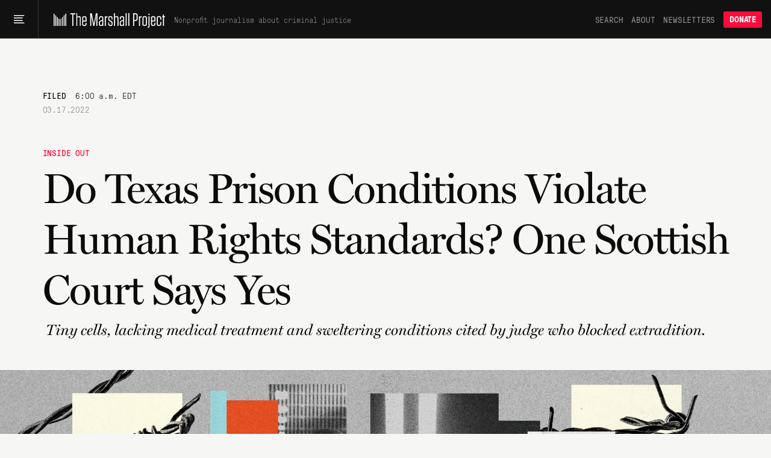

--- FILE ---
content_type: text/html; charset=utf-8
request_url: https://www.themarshallproject.org/2022/03/17/do-texas-prison-conditions-violate-human-rights-standards-one-scottish-court-says-yes?utm_medium=social&utm_campaign=share-tools&utm_source=twitter&utm_content=post-top
body_size: 20973
content:
<!doctype html>
<!--[if lt IE 7 ]> <html class="ie6"> <![endif]-->
<!--[if IE 7 ]>    <html class="ie7"> <![endif]-->
<!--[if IE 8 ]>    <html class="ie8"> <![endif]-->
<!--[if IE 9 ]>    <html class="ie9"> <![endif]-->
<!--[if (gt IE 9)|!(IE)]><!--> <html lang="en" class="no-js"> <!--<![endif]-->
<head>
  <meta charset="utf-8">
  <!--
    _____ _   _ ____  ____  _   _ _   _
    | ____| \ | |  _ \|  _ \| | | | \ | |
    |  _| |  \| | | | | |_) | | | |  \| |
    | |___| |\  | |_| |  _ <| |_| | |\  |
    |_____|_| \_|____/|_| \_\\___/|_| \_|

  -->
  <link href="https://d1n0c1ufntxbvh.cloudfront.net" rel="dns-prefetch"> <!-- photo -->
  <link href="https://d63kb4t2ifcex.cloudfront.net" rel="dns-prefetch">  <!-- story-assets -->
  <link href="https://use.typekit.net" rel="preconnect">
  <link rel="icon" href="https://www.themarshallproject.org/favicon.ico?v=2">

  <meta name="viewport" content="width=device-width, initial-scale=1.0">
  <meta name="theme-color" content="#111111">

      <title>Do Texas Prison Conditions Violate Human Rights Standards? One Scottish Court Says Yes | The Marshall Project</title>
<meta name="description" content="Tiny cells, lacking medical treatment and sweltering conditions cited by judge who blocked extradition.">
<meta name="name" content="Do Texas Prison Conditions Violate Human Rights Standards? One Scottish Court Says Yes">
<meta name="image" content="https://mirrorball.themarshallproject.org/UGMgtym0nA_gp-CyOpEB1UC-nyl-n369VgqwqShfIgk/w:1200/aHR0cHM6Ly90bXAt/dXBsb2Fkcy0xLnMz/LmFtYXpvbmF3cy5j/b20vMjAyMjAzMTYv/TkJDLUVYVFJBRElU/SU9OLWlsbHVzdHJh/dGlvbi0yMjAzMTYu/anBlZw">

<meta property="og:title" content="Do Texas Prison Conditions Violate Human Rights Standards? One Scottish Court Says Yes">
<meta property="og:description" content="Tiny cells, lacking medical treatment and sweltering conditions cited by judge who blocked extradition.">
<meta property="og:type" content="article">
<meta property="og:image" content="https://mirrorball.themarshallproject.org/UGMgtym0nA_gp-CyOpEB1UC-nyl-n369VgqwqShfIgk/w:1200/aHR0cHM6Ly90bXAt/dXBsb2Fkcy0xLnMz/LmFtYXpvbmF3cy5j/b20vMjAyMjAzMTYv/TkJDLUVYVFJBRElU/SU9OLWlsbHVzdHJh/dGlvbi0yMjAzMTYu/anBlZw">
<meta property="og:image:alt" content="A photo illustration shows overlapping vertical bars, with a background of barbed wire.  Several of the vertical bars have images, including of fencing, a man in handcuffs, a man lying on a bed in a cell, and people in a prison.  ">

  <meta property="og:url" content="https://www.themarshallproject.org/2022/03/17/do-texas-prison-conditions-violate-human-rights-standards-one-scottish-court-says-yes">

  <link rel="canonical" href="https://www.themarshallproject.org/2022/03/17/do-texas-prison-conditions-violate-human-rights-standards-one-scottish-court-says-yes">

<meta property="fb:pages" content="1442785962603494">
<meta property="fb:app_id" content="260005144189129">

<meta property="og:site_name" content="The Marshall Project">
<meta property="article:publisher" content="https://www.facebook.com/TheMarshallProject.org">

<meta name="twitter:card" content="summary_large_image">
<meta name="twitter:site" content="@MarshallProj">


  <meta property="article:published_time" content="2022-03-17T06:00:00-04:00">
<meta property="article:modified_time" content="2022-03-17T06:00:00-04:00">
<meta property="article:section" content="Inside Out">
  <meta property="article:author" content="Keri Blakinger">
  <meta property="article:tag" content="Prison and Jail Conditions">
  <meta property="article:tag" content="Regional reporting">
  <meta property="article:tag" content="Extradition">
  <meta property="article:tag" content="Prison Conditions">
  <meta property="article:tag" content="Human Rights">
  <meta property="article:tag" content="Texas">

<script type="application/ld+json">{"@context":"http://schema.org","@type":"NewsArticle","url":"https://www.themarshallproject.org/2022/03/17/do-texas-prison-conditions-violate-human-rights-standards-one-scottish-court-says-yes","headline":"Do Texas Prison Conditions Violate Human Rights Standards? One Scottish Court Says Yes","alternativeHeadline":"Do Texas Prison Conditions Violate Human Rights Standards? One Scottish Court Says Yes","thumbnailUrl":"https://mirrorball.themarshallproject.org/UGMgtym0nA_gp-CyOpEB1UC-nyl-n369VgqwqShfIgk/w:1200/aHR0cHM6Ly90bXAt/dXBsb2Fkcy0xLnMz/LmFtYXpvbmF3cy5j/b20vMjAyMjAzMTYv/TkJDLUVYVFJBRElU/SU9OLWlsbHVzdHJh/dGlvbi0yMjAzMTYu/anBlZw","image":"https://mirrorball.themarshallproject.org/UGMgtym0nA_gp-CyOpEB1UC-nyl-n369VgqwqShfIgk/w:1200/aHR0cHM6Ly90bXAt/dXBsb2Fkcy0xLnMz/LmFtYXpvbmF3cy5j/b20vMjAyMjAzMTYv/TkJDLUVYVFJBRElU/SU9OLWlsbHVzdHJh/dGlvbi0yMjAzMTYu/anBlZw","articleSection":"Inside Out","datePublished":"2022-03-17T06:00:00-04:00","dateModified":"2022-03-17T06:00:00-04:00","description":"Tiny cells, lacking medical treatment and sweltering conditions cited by judge who blocked extradition.","publisher":{"@type":"Organization","name":"The Marshall Project","logo":{"@type":"ImageObject","url":"https://dw9zmd5y2p1va.cloudfront.net/TheMarshallProject_Logo_Primary_TrueBlack.png"}},"mainEntityOfPage":{"@type":"WebPage","@id":"https://www.themarshallproject.org/2022/03/17/do-texas-prison-conditions-violate-human-rights-standards-one-scottish-court-says-yes"},"author":[{"@type":"Person","name":"Keri Blakinger"}],"keywords":["Prison and Jail Conditions","Regional reporting","Extradition","Prison Conditions","Human Rights","Texas"]}</script>



  <meta name="csrf-param" content="authenticity_token" />
<meta name="csrf-token" content="Fv9vsq8rawf2HWTKMzmMZtJ2zJdYl0hv7PxacHzB2mJs-z0o7-QMjBCQq-1YlOOl13YO2UEiH8_1Q3s8HeMAWA" />

  <link rel="stylesheet" href="/assets/app/app-0f595c7a6abbfaf2b42806723d0adcf3fb966cf7f95915b457fdee806ffb1394.css" media="all" />

  <script src="/assets/app/head-067b6315c8b75605c1ba563edd34ea74ef9ff6060762f791e70ce734a9961950.js"></script>

  <link rel="apple-touch-icon" href="/assets/touch-icon-iphone-7f0ff19b76f6eb76c1b52df3891243175af744a1a7e0b750452b75fcb190f2c7.png">
  <link rel="apple-touch-icon" sizes="76x76" href="/assets/touch-icon-ipad-8725d4ee72d5ddf0f92ff8e4c2213c6fe56933f620a07a14f8628c868fc2e4e7.png">
  <link rel="apple-touch-icon" sizes="120x120" href="/assets/touch-icon-iphone-retina-b100556589ae39da0c1712de57d8d9f4e83513bc15229cb6071b05fd1cc2aee4.png">
  <link rel="apple-touch-icon" sizes="152x152" href="/assets/touch-icon-ipad-retina-5925e6f0691eed8a0f8e636e1b0db2e44e5571ebbc660942217d7d12edd0a4f7.png">
  <link rel="me" href="https://newsie.social/@marshallproj">

  <link rel="alternate" type="application/rss+xml" title="RSS" href="https://www.themarshallproject.org/rss/recent" />

  <link rel="stylesheet" href="https://use.typekit.net/crx5tsx.css" media="print" onload="this.onload=null; this.media='all';">
<noscript><link rel="stylesheet" href="https://use.typekit.net/crx5tsx.css"></noscript>

<style>
@font-face {
  font-family: "PressuraLight";
  src: url("/assets/GT-Pressura-Mono-Light-6eae597025e2787eee2470b786a35a9209399e6172d87f755955916347732113.woff") format("woff"),
  url("/assets/GT-Pressura-Mono-Light-8e93667cd2005ccd7f119e8cb89b9674408d7f3abffeb67ca1c6fb28a936c425.ttf")  format("truetype"),
  url("/assets/GT-Pressura-Mono-Light-da017fdefacab2c9e7f84ec68806f10f0f6c88c46fe9dda9afc0af6d07fde626.eot")  format("eot");
  font-display: swap;
}
@font-face {
  font-family: "GTPressuraMonoLight";
  src: url("/assets/GT-Pressura-Mono-Light-6eae597025e2787eee2470b786a35a9209399e6172d87f755955916347732113.woff") format("woff"),
  url("/assets/GT-Pressura-Mono-Light-8e93667cd2005ccd7f119e8cb89b9674408d7f3abffeb67ca1c6fb28a936c425.ttf")  format("truetype"),
  url("/assets/GT-Pressura-Mono-Light-da017fdefacab2c9e7f84ec68806f10f0f6c88c46fe9dda9afc0af6d07fde626.eot")  format("eot");
  font-display: swap;
}
@font-face {
  font-family: "PressuraLightItalic";
  src: url("/assets/GT-Pressura-Mono-Light-Italic-e5032d0bd6ed552c5b8a460ea86ff9bb11e512e161456beafccc1c3ad96d1ae1.woff") format("woff"),
  url("/assets/GT-Pressura-Mono-Light-Italic-1cc437ec4e37fe08c9fc91a325fc80156fcea36c1f9961515d197f56469458bd.ttf")  format("truetype"),
  url("/assets/GT-Pressura-Mono-Light-Italic-bad1ae66340796d8fde249ba9a36cfaa871e07fd26ba81093a8b28bc1eb41708.eot")  format("eot");
  font-display: swap;
}
@font-face {
  font-family: "Pressura";
  src: url("/assets/GT-Pressura-Mono-Regular-ca5727edad1a1ecb36038fad8f519e263dc81704b476b6b4b0160d233c5f645a.woff") format("woff"),
  url("/assets/GT-Pressura-Mono-Regular-27d81e03d069371c46a7ba28624099742300ddf5e90e3685c9818f721cd1313d.ttf") format("truetype"),
  url("/assets/GT-Pressura-Mono-Regular-b99d76cc644ce2a7a6b20a0eaa802ed4f68704246d495524725e7f0bca429f6b.eot")  format("eot");
  font-display: swap;
}
@font-face {
  font-family: "GTPressuraMono";
  src: url("/assets/GT-Pressura-Mono-Regular-ca5727edad1a1ecb36038fad8f519e263dc81704b476b6b4b0160d233c5f645a.woff") format("woff"),
  url("/assets/GT-Pressura-Mono-Regular-27d81e03d069371c46a7ba28624099742300ddf5e90e3685c9818f721cd1313d.ttf") format("truetype"),
  url("/assets/GT-Pressura-Mono-Regular-b99d76cc644ce2a7a6b20a0eaa802ed4f68704246d495524725e7f0bca429f6b.eot")  format("eot");
  font-display: swap;
}
@font-face {
  font-family: "PressuraItalic";
  src: url("/assets/GT-Pressura-Mono-Regular-Italic-6c8f43e9ca4ffaf4194ca5d681f625cf36bbb22510db4acd8788c0df13707733.woff") format("woff"),
  url("/assets/GT-Pressura-Mono-Regular-Italic-d3d1bd973ee4fabb1dca3f0fce0e62b1c28c35cc455243f7013659b60fa82816.ttf") format("truetype"),
  url("/assets/GT-Pressura-Mono-Regular-Italic-0706effe10c9e1f323b14284d57cbc84b6518302fbb07a418b8418882a7fb07f.eot")  format("eot");
  font-display: swap;
}
@font-face {
  font-family: "PressuraBold";
  src: url("/assets/GT-Pressura-Bold-699f37d8e889377cdcfaa63888f77fa15911fd8868bec66a97fd1597475f4619.woff") format("woff"),
  url("/assets/GT-Pressura-Bold-2743619a739a6bde02256e1c71753699a9af8b3d1f1f7dc7d104ac373a2aa22a.woff2")  format("woff2"),
  url("/assets/GT-Pressura-Bold-79932671f4cb20c29f9938d39d80165d2e87e734690f9de58f52cae97410f014.ttf")  format("truetype"),
  url("/assets/GT-Pressura-Bold-05b0450a066afa278bade55ffb365cc74faceb14f3fef784d6ce79de90b085df.eot")  format("eot");
  font-display: swap;
}
@font-face {
  font-family: 'Miller';
  src: url("/assets/millerdisplay-roman-27a92abe8714ca348ffbcd74b83e5b1c8bd8433be790b1d76d7b5380005add88.woff2") format('woff2'),
    url("/assets/millerdisplay-roman-ce76fb9f11079ccfb9675ff9a704f4a6d2ff3ea47f9feec56630aa6822e28811.woff") format('woff');
  font-display: swap;
}
@font-face {
  font-family: 'MillerBold';
  src: url("/assets/millerdisplay-bold-bdf2042151f61887245db24fba0d2d9810b988908d83c19c602e61ddcf63c0dd.woff2") format('woff2'),
    url("/assets/millerdisplay-bold-b4e7ac1d4e8e3bef3e671e11cc01396212610209c694923cdc250c129928a16c.woff") format('woff');
  font-display: swap;
}
@font-face {
  font-family: 'MillerItalic';
  src: url("/assets/millerdisplay-italic-0079d9787922db90a62c34b7df32b7d1d550f6cf58723862cbd4941a27b4dfa2.woff2") format('woff2'),
    url("/assets/millerdisplay-italic-a8c536220c4cb04519c387e4fd8174caa8cec282444b4a76a8419b7d65a018c1.woff") format('woff');
  font-display: swap;
}
</style>


  
  <script src="/packs/assets/app-V9j-hjuV.js" crossorigin="anonymous" type="module"></script><link rel="modulepreload" href="/packs/assets/throttle-CwQUoxNF.js" as="script" crossorigin="anonymous">
<link rel="modulepreload" href="/packs/assets/http-BqrenU10.js" as="script" crossorigin="anonymous">
<link rel="modulepreload" href="/packs/assets/events-Bfu1kP00.js" as="script" crossorigin="anonymous">
<link rel="modulepreload" href="/packs/assets/preload-helper-DRPQuRXv.js" as="script" crossorigin="anonymous">
<link rel="modulepreload" href="/packs/assets/helpers-BVsyGTTX.js" as="script" crossorigin="anonymous">
<link rel="modulepreload" href="/packs/assets/_commonjsHelpers-CE1G-McA.js" as="script" crossorigin="anonymous">
<link rel="modulepreload" href="/packs/assets/utils-DFJqZ2MO.js" as="script" crossorigin="anonymous">
<link rel="modulepreload" href="/packs/assets/components-CT5lR-m4.js" as="script" crossorigin="anonymous">
<link rel="modulepreload" href="/packs/assets/index.browser-Dq-vNkq4.js" as="script" crossorigin="anonymous">
<link rel="modulepreload" href="/packs/assets/defaults-DkBZreCH.js" as="script" crossorigin="anonymous">
<link rel="modulepreload" href="/packs/assets/delay-BdIdeUP3.js" as="script" crossorigin="anonymous">
<link rel="modulepreload" href="/packs/assets/global-scroll-service-CxT9eGf0.js" as="script" crossorigin="anonymous">
<link rel="modulepreload" href="/packs/assets/emailsignupservice-DJHfKLCR.js" as="script" crossorigin="anonymous">
<link rel="modulepreload" href="/packs/assets/hogan-BW7BOXPJ.js" as="script" crossorigin="anonymous">

  
  

  <script>
    window.$mcGoal = {'settings':{'uuid':'a92567c13cca06b470824aead','dc':'us3'}};

    window.TMPBootstrapData = {"newsletters":[{"id":"os","name":"Opening Statement","frequency":"daily","saved_segment_id":41889,"description":"Stay informed with the most important criminal justice stories each weekday morning","tagline":"Daily news and opinion","active":true,"interest_id":"695669d4dc","editor_slug":"andrew-cohen","from":"info@themarshallproject.org","short_description":"Daily news and opinion about criminal justice","default_subscribe":false,"project_specific":false,"default_donate":true,"inline_signup":true,"model":"OpeningStatement","newsroom_id":1,"sample_email_url":"https://mailchi.mp/themarshallproject/2di9tiub7u","paid_ad_placement":{"image_url":"https://servedbyadbutler.com/e061c2b60/img-api/O0lEPTE4ODU2NTtzaXplPTYwMHg0MDA7c2V0SUQ9OTUzMjExO3R5cGU9aW1n/?uid=*|CAMPAIGN_UID|*-*|UNIQID|*","link_url":"https://servedbyadbutler.com/go2/;ID=188565;size=600x400;setID=953211;uid=*|CAMPAIGN_UID|*-*|UNIQID|*;"}},{"id":"ca","name":"Closing Argument","frequency":"weekly","saved_segment_id":43865,"description":"Understand a timely topic in criminal justice with a deep-dive essay each Saturday","tagline":"Our weekly deep dive","active":true,"interest_id":"d982034176","editor_slug":"jamiles-lartey","from":"closingargument@themarshallproject.org","short_description":"We drill down on one topic in this week’s news.","default_subscribe":true,"project_specific":false,"default_donate":true,"inline_signup":true,"model":"WeeklyNewsletter","newsroom_id":1,"sample_email_url":"https://mailchi.mp/themarshallproject/zakm0mrooc","paid_ad_placement":{"image_url":"https://servedbyadbutler.com/e061c2b60/img-api/O0lEPTE4ODU2NTtzaXplPTYwMHg0MDA7c2V0SUQ9OTUzMjEyO3R5cGU9aW1n/?uid=*|CAMPAIGN_UID|*-*|UNIQID|*","link_url":"https://servedbyadbutler.com/go2/;ID=188565;size=600x400;setID=953212;uid=*|CAMPAIGN_UID|*-*|UNIQID|*;"}},{"id":"ex","name":"The System","frequency":"limited_run","saved_segment_id":263661,"description":"Learn how criminal justice really works in seven emails sent over three weeks, starting whenever you sign up","tagline":"Guided tour of the system","active":true,"interest_id":"5e66c16da0","from":"info@themarshallproject.org","short_description":"A guided tour of the criminal justice system","default_subscribe":false,"project_specific":false,"default_donate":true,"inline_signup":true,"newsroom_id":1,"sample_email_url":"/the-system","paid_ad_placement":{"image_url":"","link_url":""}},{"id":"li","name":"Life Inside","frequency":"weekly","saved_segment_id":44225,"description":"Hear from voices inside the system with a personal essay each Friday","tagline":"Voices from the system","active":true,"interest_id":"c43a1d8ffc","from":"info@themarshallproject.org","short_description":"Essays from people involved in the system","default_subscribe":true,"project_specific":false,"default_donate":true,"inline_signup":true,"model":"LifeInsideEmail","newsroom_id":1,"sample_email_url":"https://mailchi.mp/themarshallproject/ppf5dxvmoq","paid_ad_placement":{"image_url":"https://servedbyadbutler.com/e061c2b60/img-api/O0lEPTE4ODU2NTtzaXplPTYwMHg0MDA7c2V0SUQ9OTUzMjEzO3R5cGU9aW1n/?uid=*|CAMPAIGN_UID|*-*|UNIQID|*","link_url":"https://servedbyadbutler.com/go2/;ID=188565;size=600x400;setID=953213;uid=*|CAMPAIGN_UID|*-*|UNIQID|*;"}},{"id":"pb","name":"For The Record","frequency":"biweekly","saved_segment_id":41893,"description":"Go behind the scenes of our newsroom to learn about the intersection of criminal justice and journalism every other Thursday","tagline":"The story behind our stories","active":true,"interest_id":"c62ce45b9c","from":"info@themarshallproject.org","short_description":"New and notable Marshall Project stories","default_subscribe":false,"project_specific":false,"default_donate":true,"inline_signup":false,"newsroom_id":1,"sample_email_url":"https://mailchi.mp/themarshallproject/welcome-to-for-the-record-4783149","paid_ad_placement":{"image_url":"","link_url":""}},{"id":"cle","name":"Cleveland Updates","frequency":"monthly","saved_segment_id":44479,"description":"Get reporting updates from our Cleveland, Ohio, newsroom each month","tagline":"Keep up with our work in Cleveland","active":true,"interest_id":"69a41d2b92","editor_slug":"rachel-kincaid","from":"info@themarshallproject.org","short_description":"Keep up with our work in Cleveland","default_subscribe":false,"project_specific":true,"default_donate":false,"inline_signup":false,"model":"GenericNewsletter","newsroom_id":2,"sample_email_url":"https://mailchi.mp/themarshallproject/ox0y0o92v4","header_image_file_type":"png","paid_ad_placement":{"image_url":"https://servedbyadbutler.com/e061c2b60/img-api/O0lEPTE4ODU2NTtzaXplPTYwMHg0MDA7c2V0SUQ9OTUzMjE0O3R5cGU9aW1n/?uid=*|CAMPAIGN_UID|*-*|UNIQID|*","link_url":"https://servedbyadbutler.com/go2/;ID=188565;size=600x400;setID=953214;uid=*|CAMPAIGN_UID|*-*|UNIQID|*;"}},{"id":"jks","name":"Jackson Updates","frequency":"monthly","saved_segment_id":44690,"description":"Get reporting and legislative updates from our Jackson, Mississippi, newsroom the first Thursday of the month","tagline":"Keep up with our work in Mississippi.","active":true,"interest_id":"4f2b182ec4","editor_slug":"rachel-kincaid","from":"info@themarshallproject.org","short_description":"Keep up with our work in Mississippi.","default_subscribe":false,"project_specific":true,"default_donate":false,"inline_signup":false,"model":"GenericNewsletter","newsroom_id":3,"sample_email_url":"https://mailchi.mp/themarshallproject/ztbrrgl391","header_image_file_type":"png","paid_ad_placement":{"image_url":"https://servedbyadbutler.com/e061c2b60/img-api/O0lEPTE4ODU2NTtzaXplPTYwMHg0MDA7c2V0SUQ9OTUzMjE1O3R5cGU9aW1n/?uid=*|CAMPAIGN_UID|*-*|UNIQID|*","link_url":"https://servedbyadbutler.com/go2/;ID=188565;size=600x400;setID=953215;uid=*|CAMPAIGN_UID|*-*|UNIQID|*;"}},{"id":"stl","name":"St. Louis Updates","frequency":"occasional","saved_segment_id":3700531,"description":"Get reporting highlights from our St. Louis, Missouri, newsroom in your inbox","tagline":"Keep up with our work in Missouri.","active":true,"interest_id":"51377010e6","editor_slug":"rachel-kincaid","from":"info@themarshallproject.org","short_description":"Keep up with our work in Missouri.","default_subscribe":false,"project_specific":true,"default_donate":false,"inline_signup":false,"model":"GenericNewsletter","newsroom_id":4,"sample_email_url":"https://mailchi.mp/themarshallproject/sick-and-lost-in-missouri-jail-cells","header_image_file_type":"png","paid_ad_placement":{"image_url":"","link_url":""}},{"id":"it","name":"Investigate This!","frequency":"occasional","saved_segment_id":44729,"description":"Get free criminal justice datasets and reporting resources from The Marshall Project","tagline":"Get toolkits and resources to help turn our reporting into stories for your community","active":true,"tag":"INVESTIGATE-THIS","editor_slug":"rachel-kincaid","from":"info@themarshallproject.org","short_description":"Stay up to date on Investigate This!","default_subscribe":false,"project_specific":true,"default_donate":false,"inline_signup":false,"model":"GenericNewsletter","newsroom_id":1,"sample_email_url":"https://mailchi.mp/themarshallproject/h8h8506pm1","header_image_file_type":"jpg","paid_ad_placement":{"image_url":"","link_url":""}},{"id":"ni","name":"Inside Updates","frequency":"occasional","saved_segment_id":44529,"description":"Follow our latest reporting and resources for incarcerated audiences","tagline":"Our work for incarcerated people","active":true,"interest_id":"bf7879a6ef","from":"info@themarshallproject.org","short_description":"Our work for incarcerated people","default_subscribe":false,"project_specific":true,"default_donate":false,"inline_signup":false,"newsroom_id":1,"sample_email_url":"https://mailchi.mp/themarshallproject/issue-21-of-news-inside-is-here","paid_ad_placement":{"image_url":"","link_url":""}},{"id":"unsolved","name":"Updates about our unsolved murders project","frequency":"occasional","saved_segment_id":44718,"description":"Subscribe to follow our reporting on unsolved St. Louis murders","tagline":"Reporting updates on unsolved St. Louis murders","active":true,"tag":"UNSOLVED ST. LOUIS","from":"info@themarshallproject.org","short_description":"","default_subscribe":false,"project_specific":true,"default_donate":false,"inline_signup":false,"newsroom_id":1,"sample_email_url":"","paid_ad_placement":{"image_url":"","link_url":""}},{"id":"immigration","name":"Immigration Nation","frequency":"weekly","saved_segment_id":3700696,"description":"Unpacking the fallout of Trump’s mass deportation efforts.","tagline":"Mass deportation, unpacked","active":true,"interest_id":"1d76f0d432","tag":"immigration-nation","editor_slug":"manuel-torres","from":"info@themarshallproject.org","short_description":"Unpacking the fallout of Trump’s mass deportation efforts.","default_subscribe":false,"project_specific":true,"default_donate":false,"inline_signup":false,"model":"GenericNewsletter","newsroom_id":1,"sample_email_url":"","header_image_file_type":"png","paid_ad_placement":{"image_url":"https://servedbyadbutler.com/e061c2b60/img-api/O0lEPTE4ODU2NTtzaXplPTYwMHg0MDA7c2V0SUQ9OTUzMjE2O3R5cGU9aW1n/?uid=*|CAMPAIGN_UID|*-*|UNIQID|*","link_url":"https://servedbyadbutler.com/go2/;ID=188565;size=600x400;setID=953216;uid=*|CAMPAIGN_UID|*-*|UNIQID|*;"}}],"honeybadgerKey":"013a7ebb","env":"production","post":{"id":2891}}
  </script>
    <!-- Google tag (gtag.js) -->
<script async src="https://www.googletagmanager.com/gtag/js?id=G-NSS38634F0"></script>
<script>
  window.dataLayer = window.dataLayer || [];
  function gtag(){dataLayer.push(arguments);}
  gtag('js', new Date());

  gtag('config', 'G-NSS38634F0', {
    rubric: 'Inside Out'
  });
</script>


</head>
<body class="base">
  <svg aria-hidden="true" style="position: absolute; width: 0; height: 0; overflow: hidden;" version="1.1" xmlns="http://www.w3.org/2000/svg" xmlns:xlink="http://www.w3.org/1999/xlink">
  <defs>
    <symbol id="icon-tiktok" viewBox="0 0 32 32">
      <path d="M16.707 0.027c1.747-0.027 3.48-0.013 5.213-0.027 0.107 2.040 0.84 4.12 2.333 5.56 1.493 1.48 3.6 2.16 5.653 2.387v5.373c-1.92-0.067-3.853-0.467-5.6-1.293-0.76-0.347-1.467-0.787-2.16-1.24-0.013 3.893 0.013 7.787-0.027 11.667-0.107 1.867-0.72 3.72-1.8 5.253-1.747 2.56-4.773 4.227-7.88 4.28-1.907 0.107-3.813-0.413-5.44-1.373-2.693-1.587-4.587-4.493-4.867-7.613-0.027-0.667-0.040-1.333-0.013-1.987 0.24-2.533 1.493-4.96 3.44-6.613 2.213-1.92 5.307-2.84 8.2-2.293 0.027 1.973-0.053 3.947-0.053 5.92-1.32-0.427-2.867-0.307-4.027 0.493-0.84 0.547-1.48 1.387-1.813 2.333-0.28 0.68-0.2 1.427-0.187 2.147 0.32 2.187 2.427 4.027 4.667 3.827 1.493-0.013 2.92-0.88 3.693-2.147 0.253-0.44 0.533-0.893 0.547-1.413 0.133-2.387 0.080-4.76 0.093-7.147 0.013-5.373-0.013-10.733 0.027-16.093z"></path>
    </symbol>
    <symbol id="icon-arrow" viewBox="0 0 32 32">
      <path d="M29.931 14.869l-14.4-14.4-2.262 2.262 11.669 11.669h-24.938v3.2h24.938l-11.669 11.669 2.262 2.262 15.531-15.531-1.131-1.131z"></path>
    </symbol>
    <symbol id="icon-twitter" viewBox="0 0 26 28">
      <path d="M25.312 6.375c-0.688 1-1.547 1.891-2.531 2.609 0.016 0.219 0.016 0.438 0.016 0.656 0 6.672-5.078 14.359-14.359 14.359-2.859 0-5.516-0.828-7.75-2.266 0.406 0.047 0.797 0.063 1.219 0.063 2.359 0 4.531-0.797 6.266-2.156-2.219-0.047-4.078-1.5-4.719-3.5 0.313 0.047 0.625 0.078 0.953 0.078 0.453 0 0.906-0.063 1.328-0.172-2.312-0.469-4.047-2.5-4.047-4.953v-0.063c0.672 0.375 1.453 0.609 2.281 0.641-1.359-0.906-2.25-2.453-2.25-4.203 0-0.938 0.25-1.797 0.688-2.547 2.484 3.062 6.219 5.063 10.406 5.281-0.078-0.375-0.125-0.766-0.125-1.156 0-2.781 2.25-5.047 5.047-5.047 1.453 0 2.766 0.609 3.687 1.594 1.141-0.219 2.234-0.641 3.203-1.219-0.375 1.172-1.172 2.156-2.219 2.781 1.016-0.109 2-0.391 2.906-0.781z"></path>
    </symbol>
    <symbol id="icon-facebook" viewBox="0 0 16 28">
      <path d="M14.984 0.187v4.125h-2.453c-1.922 0-2.281 0.922-2.281 2.25v2.953h4.578l-0.609 4.625h-3.969v11.859h-4.781v-11.859h-3.984v-4.625h3.984v-3.406c0-3.953 2.422-6.109 5.953-6.109 1.687 0 3.141 0.125 3.563 0.187z"></path>
    </symbol>
    <symbol id="icon-instagram" viewBox="0 0 24 28">
      <path d="M16 14c0-2.203-1.797-4-4-4s-4 1.797-4 4 1.797 4 4 4 4-1.797 4-4zM18.156 14c0 3.406-2.75 6.156-6.156 6.156s-6.156-2.75-6.156-6.156 2.75-6.156 6.156-6.156 6.156 2.75 6.156 6.156zM19.844 7.594c0 0.797-0.641 1.437-1.437 1.437s-1.437-0.641-1.437-1.437 0.641-1.437 1.437-1.437 1.437 0.641 1.437 1.437zM12 4.156c-1.75 0-5.5-0.141-7.078 0.484-0.547 0.219-0.953 0.484-1.375 0.906s-0.688 0.828-0.906 1.375c-0.625 1.578-0.484 5.328-0.484 7.078s-0.141 5.5 0.484 7.078c0.219 0.547 0.484 0.953 0.906 1.375s0.828 0.688 1.375 0.906c1.578 0.625 5.328 0.484 7.078 0.484s5.5 0.141 7.078-0.484c0.547-0.219 0.953-0.484 1.375-0.906s0.688-0.828 0.906-1.375c0.625-1.578 0.484-5.328 0.484-7.078s0.141-5.5-0.484-7.078c-0.219-0.547-0.484-0.953-0.906-1.375s-0.828-0.688-1.375-0.906c-1.578-0.625-5.328-0.484-7.078-0.484zM24 14c0 1.656 0.016 3.297-0.078 4.953-0.094 1.922-0.531 3.625-1.937 5.031s-3.109 1.844-5.031 1.937c-1.656 0.094-3.297 0.078-4.953 0.078s-3.297 0.016-4.953-0.078c-1.922-0.094-3.625-0.531-5.031-1.937s-1.844-3.109-1.937-5.031c-0.094-1.656-0.078-3.297-0.078-4.953s-0.016-3.297 0.078-4.953c0.094-1.922 0.531-3.625 1.937-5.031s3.109-1.844 5.031-1.937c1.656-0.094 3.297-0.078 4.953-0.078s3.297-0.016 4.953 0.078c1.922 0.094 3.625 0.531 5.031 1.937s1.844 3.109 1.937 5.031c0.094 1.656 0.078 3.297 0.078 4.953z"></path>
    </symbol>
    <symbol id="icon-reddit-alien" viewBox="0 0 28 28">
      <path d="M28 13.219c0 1.219-0.688 2.266-1.703 2.781 0.125 0.484 0.187 0.984 0.187 1.5 0 4.937-5.578 8.937-12.453 8.937-6.859 0-12.437-4-12.437-8.937 0-0.5 0.063-1 0.172-1.469-1.047-0.516-1.766-1.578-1.766-2.812 0-1.719 1.391-3.109 3.109-3.109 0.891 0 1.687 0.375 2.266 0.984 2.109-1.469 4.922-2.422 8.047-2.531l1.813-8.141c0.063-0.281 0.359-0.469 0.641-0.406l5.766 1.266c0.375-0.75 1.172-1.281 2.078-1.281 1.297 0 2.344 1.047 2.344 2.328 0 1.297-1.047 2.344-2.344 2.344-1.281 0-2.328-1.047-2.328-2.328l-5.219-1.156-1.625 7.375c3.141 0.094 5.984 1.031 8.109 2.5 0.562-0.594 1.359-0.953 2.234-0.953 1.719 0 3.109 1.391 3.109 3.109zM6.531 16.328c0 1.297 1.047 2.344 2.328 2.344 1.297 0 2.344-1.047 2.344-2.344 0-1.281-1.047-2.328-2.344-2.328-1.281 0-2.328 1.047-2.328 2.328zM19.187 21.875c0.234-0.234 0.234-0.578 0-0.812-0.219-0.219-0.578-0.219-0.797 0-0.938 0.953-2.953 1.281-4.391 1.281s-3.453-0.328-4.391-1.281c-0.219-0.219-0.578-0.219-0.797 0-0.234 0.219-0.234 0.578 0 0.812 1.484 1.484 4.344 1.594 5.187 1.594s3.703-0.109 5.187-1.594zM19.141 18.672c1.281 0 2.328-1.047 2.328-2.344 0-1.281-1.047-2.328-2.328-2.328-1.297 0-2.344 1.047-2.344 2.328 0 1.297 1.047 2.344 2.344 2.344z"></path>
    </symbol>
    <symbol id="icon-chevron-down" viewBox="0 0 16 8" fill="none">
      <path d="M15 1L7.91493 7L1 1"/>
    </symbol>
    <symbol id="icon-chevron-up" viewBox="0 0 16 8" fill="none">
      <path d="M1 7L8.08507 1L15 7"/>
    </symbol>
    <symbol id="icon-cross" viewBox="0 0 32 32">
      <path d="M31.708 25.708c-0-0-0-0-0-0l-9.708-9.708 9.708-9.708c0-0 0-0 0-0 0.105-0.105 0.18-0.227 0.229-0.357 0.133-0.356 0.057-0.771-0.229-1.057l-4.586-4.586c-0.286-0.286-0.702-0.361-1.057-0.229-0.13 0.048-0.252 0.124-0.357 0.228 0 0-0 0-0 0l-9.708 9.708-9.708-9.708c-0-0-0-0-0-0-0.105-0.104-0.227-0.18-0.357-0.228-0.356-0.133-0.771-0.057-1.057 0.229l-4.586 4.586c-0.286 0.286-0.361 0.702-0.229 1.057 0.049 0.13 0.124 0.252 0.229 0.357 0 0 0 0 0 0l9.708 9.708-9.708 9.708c-0 0-0 0-0 0-0.104 0.105-0.18 0.227-0.229 0.357-0.133 0.355-0.057 0.771 0.229 1.057l4.586 4.586c0.286 0.286 0.702 0.361 1.057 0.229 0.13-0.049 0.252-0.124 0.357-0.229 0-0 0-0 0-0l9.708-9.708 9.708 9.708c0 0 0 0 0 0 0.105 0.105 0.227 0.18 0.357 0.229 0.356 0.133 0.771 0.057 1.057-0.229l4.586-4.586c0.286-0.286 0.362-0.702 0.229-1.057-0.049-0.13-0.124-0.252-0.229-0.357z"></path>
    </symbol>
    <symbol id="icon-check" viewBox="0 0 9 10">
      <path d="M1 4.13867L3.70455 7.85742L8 0.857422"/>
    </symbol>
    <symbol id="icon-plus" viewBox="0 0 8 9">
      <line x1="3.77551" y1="0.724487" x2="3.77551" y2="8.27551"/>
      <line x1="7.55103" y1="4.5" x2="-5.5011e-08" y2="4.5"/>
    </symbol>
  </defs>
</svg>



  <header class="header-v2">
  <div class="header-menu-trigger">
    <button tabindex="0" id="main-menu-button" class="header-menu-button" aria-label="Main menu" aria-haspopup="true" aria-controls="main-menu" aria-expanded="false">
      <svg class="hamburger-icon" width="18" height="18" viewBox="0 0 18 18" fill="none" xmlns="http://www.w3.org/2000/svg" aria-labelledby="hamburger-icon-title">
  <title id="hamburger-icon-title">Menu icon</title>
  <path d="M18.0001 2.00002L8.39795e-05 2.00002L8.39233e-05 3.50001L16.3692 3.50002L18.0001 2.00002Z" fill="white"/>
  <path d="M15.4287 6.07144L8.39795e-05 6.07144L8.39233e-05 7.57144L13.7214 7.57144L15.4287 6.07144Z" fill="white"/>
  <path d="M13.7214 10.1429L8.39795e-05 10.1429L8.39233e-05 11.6429L15.4287 11.6429L13.7214 10.1429Z" fill="white"/>
  <path d="M16.3692 14.2143L8.39795e-05 14.2143L8.39233e-05 15.7143L18.0001 15.7143L16.3692 14.2143Z" fill="white"/>
</svg>

    </button>
  </div>
  <div class="header-logo">
    <a href="/?ref=nav" aria-label="The Marshall Project">
      <svg class="tmp-logo" aria-labelledby="tmp-logo-title" xmlns="http://www.w3.org/2000/svg" viewBox="0 0 360 47.68">
  <defs>
    <style>
      .logo-fill {
        fill: #fff;
      }
    </style>
  </defs>
  <title id="tmp-logo-title">The Marshall Project</title>
  <g>
    <g>
      <path class="logo-fill" d="M63.55,42.94l0-37.39H57.14V2.31H73.4V5.55H67l0,37.39Z" transform="translate(-3.29 -1.6)"/>
      <path class="logo-fill" d="M76.53,1.71h3.31V13.9c1.68-1.39,3.3-2.5,5.74-2.5h.18c3.48,0,5.22,1.91,5.22,5.34l0,26.18H87.7V17.38c0-1.92-1-2.84-2.91-2.84h-.06c-1.56,0-3,.58-4.87,2V42.93h-3.3Z" transform="translate(-3.29 -1.6)"/>
      <path class="logo-fill" d="M98.84,28.63v8c0,2.32,1.17,3.48,3.55,3.48h.69c2.32,0,3.54-1.17,3.54-3.49V33h3.25v3.48c0,4.47-2.32,6.8-6.79,6.8h-.81c-4.53,0-6.79-2.32-6.79-6.79l0-18.28c0-4.47,2.26-6.8,6.79-6.8h.81c4.47,0,6.8,2.32,6.8,6.79V28.63Zm0-3.19h7.66V18.06c0-2.32-1.16-3.54-3.48-3.53h-.64c-2.38,0-3.54,1.22-3.54,3.54Z" transform="translate(-3.29 -1.6)"/>
      <path class="logo-fill" d="M124.71,8.36l.19,26.41V42.9H121.6l0-40.63h5.11l6.7,34.48L140,2.25h5.05l0,40.63h-3.42V34.64l.1-26.29L135,42.89h-3.42Z" transform="translate(-3.29 -1.6)"/>
      <path class="logo-fill" d="M149.75,32.2c0-3.6,1.27-5.11,4.64-6.39l6.15-2.27V17.8c0-2.15-1.11-3.31-3.37-3.31h-.41c-2.26,0-3.42,1.17-3.42,3.31v4h-3.25V17.92c0-4.29,2.26-6.56,6.67-6.56h.46c4.41,0,6.62,2.26,6.62,6.55l0,25h-3.31V40.79c-1.62,1.33-3.25,2.44-5.63,2.44h-.12c-3.36,0-5.05-1.86-5.05-5.28Zm10.8,6V26.68l-4.76,1.8c-2,.82-2.67,1.75-2.67,3.78v5.05A2.4,2.4,0,0,0,155.85,40h.06C157.36,40,158.69,39.45,160.55,38.23Z" transform="translate(-3.29 -1.6)"/>
      <path class="logo-fill" d="M168.6,11.7h3.31v3.13c1.39-2.26,2.9-3.37,5.34-3.43v3.77a7.71,7.71,0,0,0-5.34,2.27l0,25.43h-3.31Z" transform="translate(-3.29 -1.6)"/>
      <path class="logo-fill" d="M190.43,17.6c0-2.09-1.05-3.19-3.31-3.19h-.82c-2.2,0-3.3,1.11-3.3,3.2v2.84A3.68,3.68,0,0,0,185,24l5.28,3.25c2.5,1.57,3.54,3.13,3.55,6.09v3.31c0,4.24-2.2,6.56-6.62,6.57h-.92c-4.42,0-6.57-2.32-6.57-6.5V32H183v5c0,2.09,1.11,3.13,3.31,3.13h1c2.21,0,3.25-1,3.25-3.13v-3.2a3.62,3.62,0,0,0-2-3.48L183.24,27c-2.44-1.57-3.49-3.08-3.49-6.1v-3c0-4.29,2.14-6.56,6.61-6.56h.81c4.42,0,6.51,2.26,6.51,6.49v4.53h-3.25Z" transform="translate(-3.29 -1.6)"/>
      <path class="logo-fill" d="M198.31,1.64h3.31V13.82c1.68-1.39,3.31-2.49,5.75-2.5h.17c3.48,0,5.22,1.92,5.23,5.34V42.84h-3.3l0-25.54c0-1.91-1-2.84-2.91-2.84h-.05c-1.57,0-3,.58-4.88,2l0,26.41h-3.31Z" transform="translate(-3.29 -1.6)"/>
      <path class="logo-fill" d="M217.08,32.16c0-3.6,1.28-5.11,4.64-6.39l6.15-2.27V17.76c0-2.15-1.11-3.31-3.37-3.31h-.41c-2.26,0-3.42,1.16-3.42,3.31v4h-3.25V17.88c0-4.3,2.26-6.56,6.67-6.57h.47c4.41,0,6.62,2.26,6.62,6.56v25h-3.3V40.74a8.53,8.53,0,0,1-5.63,2.45h-.11c-3.37,0-5-1.86-5.06-5.29Zm10.8,6V26.64l-4.75,1.8c-2,.81-2.67,1.74-2.67,3.77v5A2.41,2.41,0,0,0,223.18,40h.06C224.69,40,226,39.41,227.88,38.19Z" transform="translate(-3.29 -1.6)"/>
      <path class="logo-fill" d="M236,1.61h3.37l0,41.22h-3.37Z" transform="translate(-3.29 -1.6)"/>
      <path class="logo-fill" d="M244.52,1.61h3.36l0,41.22h-3.37Z" transform="translate(-3.29 -1.6)"/>
      <path class="logo-fill" d="M263.58,42.81H260.1l0-40.63h7.38c4.76,0,7.31,2.38,7.32,7.08V19.7c0,4.88-2.49,7.31-7.36,7.32h-3.84Zm3.75-37.39h-3.77v18.4h3.72c2.67,0,4-1.34,4-4V9.08C271.28,6.58,269.89,5.42,267.33,5.42Z" transform="translate(-3.29 -1.6)"/>
      <path class="logo-fill" d="M279,11.63h3.3v3.14c1.39-2.27,2.9-3.37,5.34-3.43V15.1a7.71,7.71,0,0,0-5.34,2.27V42.8H279Z" transform="translate(-3.29 -1.6)"/>
      <path class="logo-fill" d="M297,43.14c-4.53,0-6.79-2.32-6.8-6.79V18.06q0-6.78,6.79-6.79h1.22c4.47,0,6.73,2.26,6.74,6.78V36.34c0,4.47-2.26,6.79-6.73,6.8Zm0-28.74c-2.32,0-3.48,1.17-3.48,3.54V36.46c0,2.38,1.16,3.49,3.49,3.48h1.1c2.32,0,3.48-1.1,3.48-3.48V17.94c0-2.38-1.16-3.54-3.49-3.54Z" transform="translate(-3.29 -1.6)"/>
      <path class="logo-fill" d="M313.16,43.88c0,3.6-1.51,5.4-5.11,5.4h-.64V46.21h.17c1.63,0,2.21-.82,2.21-2.44l0-32.16h3.37Zm-3.45-40.4h3.48V7.89h-3.48Z" transform="translate(-3.29 -1.6)"/>
      <path class="logo-fill" d="M321.21,28.49v8c0,2.32,1.16,3.48,3.54,3.48h.7c2.32,0,3.54-1.17,3.54-3.49v-3.6h3.25v3.48c0,4.47-2.32,6.8-6.79,6.8h-.81c-4.53,0-6.79-2.32-6.8-6.79V18.05c0-4.47,2.26-6.8,6.79-6.8h.81c4.47,0,6.79,2.32,6.8,6.79V28.48Zm0-3.19h7.66V17.92c0-2.32-1.16-3.54-3.49-3.54h-.63c-2.38,0-3.54,1.23-3.54,3.55Z" transform="translate(-3.29 -1.6)"/>
      <path class="logo-fill" d="M347.62,17.91c0-2.38-1.16-3.54-3.49-3.54h-.81c-2.32,0-3.48,1.17-3.48,3.54V36.43c0,2.38,1.17,3.49,3.49,3.48h.87c2.32,0,3.48-1.1,3.48-3.48V30.51H351v5.81c0,4.47-2.26,6.79-6.73,6.8h-1c-4.53,0-6.79-2.32-6.79-6.79l0-18.29q0-6.78,6.79-6.79h1c4.47,0,6.68,2.26,6.68,6.67v4.93h-3.31Z" transform="translate(-3.29 -1.6)"/>
      <path class="logo-fill" d="M359.71,42.75h-3.37l0-28.1h-2.26V11.58h2.26V6.35h3.37v5.23h3.6v3.08h-3.6Z" transform="translate(-3.29 -1.6)"/>
    </g>
    <g>
      <polygon class="logo-fill" points="10.86 11.49 10.86 41.34 13.57 41.34 13.57 14.2 10.86 11.49"/>
      <polygon class="logo-fill" points="0 0.63 0 41.34 2.71 41.34 2.71 3.35 0 0.63"/>
      <polygon class="logo-fill" points="5.43 6.06 5.43 41.34 8.14 41.34 8.14 8.77 5.43 6.06"/>
      <polygon class="logo-fill" points="16.28 16.91 16.28 41.34 19 41.34 19 19.63 16.28 16.91"/>
      <polygon class="logo-fill" points="27.14 14.2 27.14 41.34 29.85 41.34 29.85 11.49 27.14 14.2"/>
      <polygon class="logo-fill" points="37.99 3.35 37.99 41.34 40.71 41.34 40.71 0.63 37.99 3.35"/>
      <polygon class="logo-fill" points="32.56 8.77 32.56 41.34 35.28 41.34 35.28 6.06 32.56 8.77"/>
      <polygon class="logo-fill" points="21.71 19.63 21.71 41.34 24.42 41.34 24.42 16.91 21.71 19.63"/>
    </g>
  </g>
</svg>

    </a>
    <div class="header-tagline">
      Nonprofit journalism about criminal justice
    </div>
  </div>

  <div class="header-items">

    <a class="header-item" href="/search?via=navright">Search</a>

    <a class="header-item" href="/about?via=navright">About</a>

    <a class="header-item" href="/newsletters?via=navright">Newsletters</a>

    <a href="/donate?via=7010d000000xq2j" class="tmp-button-component tmp-button-small">Donate</a>
  </div>
</header>


  <div id="main-menu" class="menu-wrapper menu-hidden menu-unfocusable" aria-labelledby="main-menu-button">
  <div class="mobile-only menu-section explanation-section">
    A nonprofit news organization covering the U.S. criminal justice system
  </div>
  <div class="menu-section search-section menu-search-js">
    <div class="menu-section-heading">
      <label for="site-search" class="search-text">Search</label>
      <input type="text" id="site-search" class="menu-search-input">
      <div tabindex=0 aria-role="button" class="menu-search-button">
        <div class="magnifying-glass-icon">
  <svg version="1.1" xmlns="http://www.w3.org/2000/svg" xmlns:xlink="http://www.w3.org/1999/xlink" x="0px" y="0px" viewBox="0 0 18.1 18.1" style="enable-background:new 0 0 18.1 18.1;" xml:space="preserve" aria-labelledby="magnifying-glass-icon-title">
    <title id="magnifying-glass-icon-title">Magnifying glass</title>
    <g>
    <line class="magnifying-glass-handle" x1="1.8" y1="16.2" x2="6.3" y2="11.6"/>
    <circle class="magnifying-glass-lens" cx="10" cy="8" r="5.3"/>
    </g>
  </svg>
</div>

      </div>
    </div>
  </div>
  <div class="menu-section projects-section">
    <div class="menu-section-left">
      <div class="menu-section-heading">
        Local Network
      </div>
    </div>
    <div class="menu-section-right">
      <div class="menu-item">
        <a class="menu-item-link" href="/cleveland">Cleveland</a>
      </div>
      <div class="menu-item">
        <a class="menu-item-link" href="/jackson">Jackson</a>
      </div>
      <div class="menu-item">
        <a class="menu-item-link" href="/st-louis">St. Louis</a>
      </div>
    </div>
  </div>
  <div class="menu-section projects-section">
    <div class="menu-section-left">
      <div class="menu-section-heading">
        Projects
      </div>
    </div>
    <div class="menu-section-right">
      <div class="menu-item">
        <a class="menu-item-link" href="/inside-story">Inside Story</a>
      </div>
      <div class="menu-item">
        <a class="menu-item-link" href="/tag/news-inside">News Inside</a>
      </div>
      <div class="menu-item">
        <a class="menu-item-link" href="/tag/life-inside">Life Inside</a>
      </div>
      <div class="menu-item">
        <a class="menu-item-link" href="/mauled">Mauled</a>
      </div>
      <div class="menu-item">
        <a class="menu-item-link" href="/2021/04/12/the-language-project">The Language Project</a>
      </div>
      <div class="menu-item">
        <a class="menu-item-link" href="/records">The Record</a>
      </div>
      <div class="menu-item">
        <a class="menu-item-link" href="/tag/dying-behind-bars">Dying Behind Bars</a>
      </div>
      <div class="menu-item">
        <a class="menu-item-link" href="/remember-me">Remember Me</a>
      </div>
    </div>
  </div>
  <div class="menu-section topics-section">
    <div class="menu-section-left">
      <div class="menu-section-heading">
        Topics
      </div>
    </div>
    <div class="menu-section-right">
      <div class="menu-item">
        <a class="menu-item-link" href="/tag/death-penalty">Death Penalty</a>
      </div>
      <div class="menu-item">
        <a class="menu-item-link" href="/tag/immigration">Immigration</a>
      </div>
      <div class="menu-item">
        <a class="menu-item-link" href="/tag/juvenile-justice">Juvenile Justice</a>
      </div>
      <div class="menu-item">
        <a class="menu-item-link" href="/tag/mental-health">Mental Health</a>
      </div>
      <div class="menu-item">
        <a class="menu-item-link" href="/tag/policing">Policing</a>
      </div>
      <div class="menu-item">
        <a class="menu-item-link" href="/tag/trump-administration">Politics & Trump</a>
      </div>
      <div class="menu-item">
        <a class="menu-item-link" href="/tag/prison-and-jail-conditions">Prison & Jail Conditions</a>
      </div>
      <div class="menu-item">
        <a class="menu-item-link" href="/tag/beyond-roe">Prosecuting Pregnancy</a>
      </div>
    </div>
  </div>
  <div class="menu-section about-section">
    <div class="menu-section-left">
      <div class="menu-section-heading">
        About
      </div>
    </div>
    <div class="menu-section-right">
      <div class="menu-item menu-links">
        <a class="menu-item-link" href="/about">About Us</a>
      </div>
      <div class="menu-item menu-links">
        <a class="menu-item-link" href="/local-network">Local Network</a>
      </div>
      <div class="menu-item menu-links">
        <a class="menu-item-link" href="/about/inside">The Marshall Project Inside</a>
      </div>
      <div class="menu-item">
        <a class="menu-item-link" href="/tag/news-and-awards">News & Awards</a>
      </div>
      <div class="menu-item">
        <a class="menu-item-link" href="/impact">Impact</a>
      </div>
      <div class="menu-item">
        <a class="menu-item-link" href="/people">People</a>
      </div>
      <div class="menu-item">
        <a class="menu-item-link" href="/funders">Supporters</a>
      </div>
      <div class="menu-item">
        <a class="menu-item-link" href="/jobs">Jobs</a>
      </div>
    </div>
  </div>
  <div class="menu-section menu-section-single">
    <div class="menu-section-heading">
      <a class="menu-item-link" href="/investigate-this">Investigate This!</a>
    </div>
  </div>
  <div class="menu-section menu-section-single">
    <div class="menu-section-heading">
      <a class="menu-item-link" href="/newsletters?ref=menu">Newsletters</a>
    </div>
  </div>
  <div class="menu-section menu-section-single">
    <div class="menu-section-heading">
      <a class="menu-item-link" href="/events">Events</a>
    </div>
  </div>
  <div class="menu-section menu-section-single">
    <div class="menu-section-heading">
      <a class="menu-item-link menu-item-red" href="/donate?via=7010d000000xq2o">Donate</a>
    </div>
  </div>
  <div class="menu-section menu-section-single">
    <ul class="menu-section-socials">
      <li>
        <a href="https://www.instagram.com/marshallproj/" aria-label="The Marshall Project on Instagram">
          <svg class="icon icon-instagram" aria-hidden="true">
  <use xlink:href="#icon-instagram"></use>
</svg>
        </a>
      </li>
      <li>
        <a href="https://www.facebook.com/TheMarshallProject.org" aria-label="The Marshall Project on Facebook">
          <svg class="icon icon-facebook" aria-hidden="true">
  <use xlink:href="#icon-facebook"></use>
</svg>
        </a>
      </li>
      <li>
        <a href="https://www.tiktok.com/@marshallproj" aria-label="The Marshall Project on TikTok">
          <svg class="icon icon-tiktok" aria-hidden="true">
  <use xlink:href="#icon-tiktok"></use>
</svg>
        </a>
      </li>
      <li>
        <a href="https://www.reddit.com/user/marshall_project/" aria-label="The Marshall Project on Reddit">
          <svg class="icon icon-reddit-alien" aria-hidden="true">
  <use xlink:href="#icon-reddit-alien"></use>
</svg>
        </a>
      </li>
    </ul>
  </div>
  <div class="menu-section feedback-section">
    Feedback?
    <svg class="svg-arrow" xmlns="http://www.w3.org/2000/svg" viewBox="0 0 12 12" aria-labelledby="svg-arrow-title">
  <title id="svg-arrow-title">Arrow</title>
  <polyline class="arrow-line" points="5.69 0 11.75 6 5.69 12"></polyline>
  <line class="arrow-line" x1="11.75" y1="6.03" x2="-0.25" y2="6.03"></line>
</svg>

    <a class="feedback-link" href="mailto:support@themarshallproject.org">support@themarshallproject.org</a>
  </div>
</div>


  

  




<span data-mark="top-of-post"></span>
  <style>/* auto generated */
</style>
    <!-- _base -->

  <div class="container">
  <div class="base-feature-header post-2891">
    <div class="post-timestamp-container">
      <div class="post-timestamp">
  Filed
  <span>6:00 a.m. EDT</span>
</div>
<div class="post-date">
  03.17.2022
</div>

    </div>
      <div class="post-kicker">
    <a href="/tag/inside-out">Inside Out</a>
  </div>

    <h1 class="headline post-headline-long">
      Do Texas Prison Conditions Violate Human Rights Standards? One Scottish Court Says Yes
    </h1>
    <p class="deck">
      Tiny cells, lacking medical treatment and sweltering conditions cited by judge who blocked extradition.
    </p>
      <div class="img">
  <div class="photo fullbleed-container">
    <img src="https://mirrorball.themarshallproject.org/2mwKw0f2mwn2M-6iFfUEJpndqePV8wsr8f80jYYZKsE/w:2000/aHR0cHM6Ly90bXAt/dXBsb2Fkcy0xLnMz/LmFtYXpvbmF3cy5j/b20vMjAyMjAzMTYv/TkJDLUVYVFJBRElU/SU9OLWlsbHVzdHJh/dGlvbi0yMjAzMTYu/anBlZw" srcset="https://mirrorball.themarshallproject.org/2mwKw0f2mwn2M-6iFfUEJpndqePV8wsr8f80jYYZKsE/w:2000/aHR0cHM6Ly90bXAt/dXBsb2Fkcy0xLnMz/LmFtYXpvbmF3cy5j/b20vMjAyMjAzMTYv/TkJDLUVYVFJBRElU/SU9OLWlsbHVzdHJh/dGlvbi0yMjAzMTYu/anBlZw 2000w, https://mirrorball.themarshallproject.org/UGMgtym0nA_gp-CyOpEB1UC-nyl-n369VgqwqShfIgk/w:1200/aHR0cHM6Ly90bXAt/dXBsb2Fkcy0xLnMz/LmFtYXpvbmF3cy5j/b20vMjAyMjAzMTYv/TkJDLUVYVFJBRElU/SU9OLWlsbHVzdHJh/dGlvbi0yMjAzMTYu/anBlZw 1200w, https://mirrorball.themarshallproject.org/L0WLKb56pYdOcNe_aFpmpnRo0Jeg_6LSIiv2ohih5Ak/w:1140/aHR0cHM6Ly90bXAt/dXBsb2Fkcy0xLnMz/LmFtYXpvbmF3cy5j/b20vMjAyMjAzMTYv/TkJDLUVYVFJBRElU/SU9OLWlsbHVzdHJh/dGlvbi0yMjAzMTYu/anBlZw 1140w, https://mirrorball.themarshallproject.org/CQPtDgdnrk-JAv6vVdSHAly1npG7FZMNqrtYQjgzdEA/w:740/aHR0cHM6Ly90bXAt/dXBsb2Fkcy0xLnMz/LmFtYXpvbmF3cy5j/b20vMjAyMjAzMTYv/TkJDLUVYVFJBRElU/SU9OLWlsbHVzdHJh/dGlvbi0yMjAzMTYu/anBlZw 740w, https://mirrorball.themarshallproject.org/zgf3Dbkqa4WFVM4wtzrcBlAVIwuEECcAshUtrVuBAug/w:360/aHR0cHM6Ly90bXAt/dXBsb2Fkcy0xLnMz/LmFtYXpvbmF3cy5j/b20vMjAyMjAzMTYv/TkJDLUVYVFJBRElU/SU9OLWlsbHVzdHJh/dGlvbi0yMjAzMTYu/anBlZw 360w" alt="A photo illustration shows overlapping vertical bars, with a background of barbed wire.  Several of the vertical bars have images, including of fencing, a man in handcuffs, a man lying on a bed in a cell, and people in a prison.  " width="2000" height="1000">
  </div>
  <div class="rf-caption photo-lead-caption" id="caption_photo_74217">
  <span class="rf-caption-text"></span>
  <span class="rf-byline">Chelsea Stahl/NBC News</span>
</div>
</div>

  </div>
</div>




<div class="container">


  <article class="clearfix post-2891">

    <aside class="col4">
  <div class="inner">

      <div class="post-byline">
          By <span><a href="https://www.themarshallproject.org/staff/keri-blakinger" rel="author">Keri Blakinger</a></span>

      </div>
      <div class="post-byline-shim"></div>

    <div class="share-tools">
  
<a class="share-button" data-action="facebook" href="https://www.facebook.com/sharer/sharer.php?u=https%3A%2F%2Fwww.themarshallproject.org%2F2022%2F03%2F17%2Fdo-texas-prison-conditions-violate-human-rights-standards-one-scottish-court-says-yes%3Futm_campaign%3Dshare-tools%26utm_content%3Dpost-top%26utm_medium%3Dsocial%26utm_source%3Dfacebook" aria-label="Share on Facebook">
  <svg version="1.1" xmlns="http://www.w3.org/2000/svg" xmlns:xlink="http://www.w3.org/1999/xlink" x="0px" y="0px"
 viewBox="0 0 21 21" enable-background="new 0 0 21 21" xml:space="preserve"><title>Facebook</title><g><path fill="#111111" d="M8.3,15.5c0-1.2,0-2.3,0-3.5c0-0.8-0.1-1.5-1.1-1.5c-1.4,0.1-1.4-0.8-1.4-1.8c0-0.9,0.1-1.7,1.3-1.6
  c1.7,0.1,1.2-1.3,1.2-2.1c0.3-3.5,1.4-4.5,4.9-4.4c1,0,2-0.2,2,1.4c0,1.2,0,2.1-1.6,2c-1.2-0.1-1.5,0.7-1.5,1.8
  c0,1.2,0.6,1.4,1.6,1.4c0.7,0,1.7-0.1,1.4,1.1c-0.2,0.9,0.3,2.3-1.3,2.2c-1.6,0-1.7,0.8-1.7,2c0.1,2.2,0,4.3,0,6.5
  c0.1,1.5-0.8,1.5-1.9,1.5c-1.1,0-2,0-1.9-1.5C8.4,17.8,8.3,16.7,8.3,15.5z"/></g></svg>

</a>
<a class="share-button" data-action="mailto" href="mailto:?subject=Do Texas Prison Conditions Violate Human Rights Standards? One Scottish Court Says Yes (The Marshall Project)&body=https%3A%2F%2Fwww.themarshallproject.org%2F2022%2F03%2F17%2Fdo-texas-prison-conditions-violate-human-rights-standards-one-scottish-court-says-yes%3Futm_campaign%3Dshare-tools%26utm_content%3Dpost-top%26utm_medium%3Demail%26utm_source%3Demail" aria-label="Share by email">
  <svg version="1.1" xmlns="http://www.w3.org/2000/svg" xmlns:xlink="http://www.w3.org/1999/xlink" x="0px" y="0px"
 viewBox="0 0 21 21" enable-background="new 0 0 21 21" xml:space="preserve"><title>Email</title><g><g><path fill="#111111" d="M0.9,7.2c0,3.6,0,7.2,0,10.7c6.4,0,12.7,0,19.1,0c0-3.6,0-7.1,0-10.7c-0.2,0.1-0.3,0.1-0.5,0.2
  c-2.9,1.4-5.7,2.7-8.6,4.1c-0.3,0.1-0.6,0.2-0.9,0c-1.5-0.7-3-1.4-4.4-2.1C4.1,8.7,2.6,8,0.9,7.2z M0.9,3.4c0,0.6,0,1.1,0,1.7
  c0,0.1,0.2,0.3,0.3,0.4c3,1.4,5.9,2.9,8.9,4.3c0.2,0.1,0.5,0.1,0.7,0c3-1.4,6-2.9,8.9-4.3c0.1-0.1,0.3-0.2,0.3-0.3
  c0-0.6,0-1.1,0-1.7C13.7,3.4,7.3,3.4,0.9,3.4z"/><path fill="#111111" d="M0.9,7.2C2.6,8,4.1,8.7,5.6,9.5c1.5,0.7,3,1.4,4.4,2.1c0.3,0.2,0.6,0.1,0.9,0c2.9-1.4,5.7-2.7,8.6-4.1
  c0.1-0.1,0.3-0.1,0.5-0.2c0,3.6,0,7.1,0,10.7c-6.4,0-12.7,0-19.1,0C0.9,14.4,0.9,10.9,0.9,7.2z"/><path fill="#111111" d="M0.9,3.4c6.4,0,12.7,0,19.1,0c0,0.6,0,1.1,0,1.7c0,0.1-0.2,0.3-0.3,0.3c-3,1.4-5.9,2.9-8.9,4.3
  c-0.2,0.1-0.5,0.1-0.7,0c-3-1.4-5.9-2.8-8.9-4.3C1.1,5.3,1,5.2,0.9,5C0.9,4.5,0.9,3.9,0.9,3.4z"/></g></g></svg>

</a>



  <a class="share-button" data-action="print" href="#" onclick="window.print(); event.preventDefault();" aria-label="Print this post">
    <svg version="1.1" xmlns="http://www.w3.org/2000/svg" xmlns:xlink="http://www.w3.org/1999/xlink" x="0px" y="0px"
   viewBox="0 0 21 21" enable-background="new 0 0 21 21" xml:space="preserve"><title>Print</title><g><path fill="#111111" d="M5.2,6.6c0-2.2,0-4.4,0-6.6c3.4,0,6.7,0,10.1,0c0,2.2,0,4.4,0,6.6C12,6.6,8.6,6.6,5.2,6.6z"/><path fill="#111111" d="M21,6c-2,0-3,0-4,0c0,1,0,2,0,2C12,8,9,8,3,8c0-1,0-1,0-2c0,0-1,0-3,0c0,4,0,7,0,11c2,0,2.6,0,3.9,0
    c-0.4,1-0.8,2-1.2,4c5.1,0,10.1,0,15.2,0c-0.4-2-0.8-3-1.2-4c1.3,0,2.3,0,4.3,0C21,13,21,10,21,6z M18,14.2c0,0-1.1,0-1.6,0
    c-0.1,0-0.2-0.1-0.3-0.2c-0.1-0.2-0.1-0.4-0.2-0.6c-0.1-0.1-0.3-0.3-0.4-0.3c-3.5,0-7.1,0-10.6,0c0,0-0.1,0-0.1,0
    c0,0-0.1,0.5-0.1,0.5c-0.4,1-0.4,1.4-1.4,1.4C3.1,15,3,15,3,15c0-1,0-3,0-4c5,0,10,0,15,0C18,12,18,13.4,18,14.2z"/></g></svg>
  </a>

</div>


  </div>
</aside>



  <p>Late last year, a Scottish court quietly refused what seemed like a routine extradition. It wasn’t that of WikiLeaks founder Julian Assange, whose drawn-out efforts to avoid the American prison system have <a href="https://www.nbcnews.com/news/world/julian-assange-denied-permission-appeal-extradition-uk-supreme-court-rcna19957">grabbed international headlines</a> for years. Instead, it was that of a relatively unknown Scottish man, Daniel Magee, who’d allegedly shot a security guard in Austin, Texas, in 2016 before fleeing to his native country.</p>
<div class="shortcode-sidebar-note-shim"><div class="shortcode-sidebar-note-inner">This article was published in partnership with <a href="https://www.nbcnews.com/news/us-news/inside-out-keri-blakinger">NBC News</a>.</div></div>
<p>The refusal to send a prisoner back is not unprecedented — but what has raised eyebrows in the legal community is the reason: An Edinburgh judge decided that poor conditions in Texas prisons might constitute an international human rights violation.</p>
<p>“This is the first case I know of where this specific argument about prison conditions has succeeded — normally, the courts are very sympathetic to deporting people,” said University of Nottingham criminologist Dirk van Zyl Smit. “It is a vote of no confidence in a country if you won’t send someone back.”</p>
<p>The case is expected to have a limited impact — in part because the judge didn’t write a formal legal opinion with the final ruling, so lawyers in other cases are less likely to be aware of the decision and don’t have anything to quote in future briefs. Still, experts say the ruling should send a powerful message to Americans about how other countries view our justice system.</p>
<p>When I <a href="https://www.themarshallproject.org/2021/05/20/does-banning-people-with-felonies-from-dating-apps-actually-make-anyone-safer">did time in New York</a> a decade ago, we regularly encountered things that felt like human rights violations, from solitary confinement to sex abuse to <a href="https://www.houstonchronicle.com/local/gray-matters/article/In-prison-there-are-no-rules-11006669.php">guards who turned off the water</a> as punishment. Sometimes, we grumbled about how appalled people would be if they really knew what went on behind bars — and other times, we mused about whether they would actually care.</p>
<p>After I got out and became a reporter covering prisons, I discovered that the conditions in Southern lockups were far worse than any I'd seen in New York. Desperate prisoners complained of <a href="https://www.chron.com/news/houston-texas/houston/article/Lawsuit-TX-prison-too-understaffed-to-take-13473308.php">bad medical care</a>, <a href="https://www.themarshallproject.org/2020/05/11/ewwwww-what-is-that">unidentifiable food</a>, <a href="https://www.houstonchronicle.com/news/houston-texas/houston/article/Federal-judge-State-must-provide-water-without-8316481.php">contaminated water</a>, guards who <a href="https://www.chron.com/news/houston-texas/article/4-Texas-prison-officials-indicted-after-alleged-13064474.php">planted contraband</a> and cells so hot that <a href="https://www.themarshallproject.org/2017/10/11/cooking-them-to-death-the-lethal-toll-of-hot-prisons">people baked to death</a>. From the letters they sent me, I knew that some of them were wondering the same thing I’d wondered a decade earlier: Does the outside world care? When courts again and again rule against prisoners seeking the most basic of things — <a href="https://www.prisonlegalnews.org/news/2020/dec/1/fifth-circuit-order-denies-texas-prisoners-hand-sanitizer-and-cleaning-supplies/">hand sanitizer</a>, <a href="https://www.waxahachietx.com/story/news/state/2012/06/11/court-says-no-new-dentures/33398482007/">dentures</a>, <a href="https://www.nytimes.com/2022/02/14/us/supreme-court-solitary-confinement.html">human contact</a> — often it seems that the answer is no, at least not in this country.</p>
<p>More than three decades ago, the European Court of Human Rights issued a landmark decision in the case of Jens Soering, a German man fighting extradition from England to Virginia. Because he faced the death penalty on a charge of murdering his girlfriend’s parents, the European court said he could not be extradited. But the issue wasn’t the death penalty itself — it was the fact that he’d likely spend years in “extreme conditions” on death row, “with the ever-present and mounting anguish of awaiting execution.” That, <a href="http://www.kentlaw.edu/faculty/bbrown/classes/HumanRightsSP10/CourseDocs/9SoeringcaseECHR.pdf">the court said</a>, would be a violation of Article 3 of the European Convention on Human Rights, which bans torture and degrading punishment.</p>
<p>In the end, British officials sent Soering back to the U.S. after officials here offered an “assurance,” a promise not to seek the death penalty. After a 1990 trial, he got two life sentences and was <a href="https://www.washingtonpost.com/local/virginia-news/they-didnt-break-me-german-man-convicted-of-va-double-murder-freed-after-33-years/2019/12/17/d10409a2-20ea-11ea-a153-dce4b94e4249_story.html">released on parole in 2019</a>.</p>
<p>Over time, his case came to represent an international stand against capital punishment because the court’s ruling made it more difficult to extradite to death penalty states. But it did give American officials a way forward: If they wanted their prisoners back, they could offer assurances. The case also hinted at a <a href="https://brooklynworks.brooklaw.edu/cgi/viewcontent.cgi?article=1682&context=blr">bigger question</a>: If death row conditions were deemed inhumane, might American prison conditions outside of death row also run afoul of human rights standards?</p>
<p>In the years since, defendants have routinely cited concerns about degrading prison conditions in their arguments against extradition. But when the courts sided with them, it was usually over other issues — such as the inherent cruelty of life without parole, or concerns about the adequacy of mental treatment for suicidal prisoners.</p>
<p>Typically, according to Scottish lawyer and extradition expert Niall McCluskey, bad prison conditions alone — without some additional extenuating circumstance — are not enough to avoid an extradition.</p>
<p>“It’s pretty rare for this to happen with a Western country,” he said. “And it’s pretty rare for non-Western countries as well.”</p>
<div class="email-signup-v2-js" data-signup-style="inline" data-placement="post-inline" data-tagline="" data-newsletters="" data-newsletter-override="" data-donate-campaign="7010d000001Prpw" data-custom-css=""></div>
<p>One important exception was a case involving Russia. In 2012, the European Court deemed the country’s prisons so inhumane they violated international human rights conventions — in part because the cells were too small. That decision, <a href="https://www.documentcloud.org/documents/21409717-ananyev-v-russia-2012-55-ehrr-18">in Ananyev v. Russia</a><em>,</em> established a standard for cell size: 3 square meters of free space per person, or about 32 square feet.</p>
<p>Last year, that became a factor in the Magee case.</p>
<p>Magee was <a href="https://www.nbcdfw.com/news/local/security-guard-injured-in-austin-fraternity-house-shooting/158920/">arrested in Texas in 2016</a>, after he admitted to shooting a security guard in the foot at an off-campus University of Texas frat party. He could have faced up to 99 years in prison for aggravated assault — but after he was released on bail, he fled to Scotland. When authorities arrested him there as a fugitive in 2019, he began a two-year fight to avoid extradition.</p>
<p>After hearing <a href="https://drive.google.com/file/d/1yF7nxSILihUtpD1hBS07VoIxDCQf44dI/view?usp=sharing">expert testimony</a> about Texas prison conditions, in June 2021 an Edinburgh judge, Nigel Ross, raised concerns about persistent understaffing, forced unpaid labor, overreliance on solitary confinement, inadequate food, sweltering temperatures and a lack of independent oversight.</p>
<p>Scottish prosecutors declined to comment, and a representative for Ross declined to comment. Paul Dunne, the Edinburgh-based lawyer representing Magee, said that many of the conditions and procedures in the American legal system seemed cruel by European standards.</p>
<p>“Every other country in the developed world and even some dictatorships allow international inspectors into their prison systems to monitor them for conditions,” Dunne said. “That is a completely alien concept in America.”</p>
<p>Dunne added that some Texas prison cells offer <a href="https://drive.google.com/file/d/1yF7nxSILihUtpD1hBS07VoIxDCQf44dI/view">as little as 1.86 square meters</a> of free space per person (about 20 square feet) — well below the standard set in the Ananyev case.In response to questions from the Edinburgh court, Texas prisons officials sent <a href="https://www.documentcloud.org/documents/21410563-february-10-2021-1st-affidavit-from-tdcj">three</a> <a href="https://www.documentcloud.org/documents/21410564-april-7-2021-2nd-affidavit-from-tdcj">detailed</a> <a href="https://www.documentcloud.org/documents/21410562-letter-from-texas-authority">letters</a> explaining prison procedures and asserting that the agency works to prevent degrading treatment. But the state did not offer any assurances about how Magee would be treated and whether he’d be housed in a big enough cell — so the Scottish court refused to extradite him.</p>
<p>A Texas prison spokesman explained that the agency “could not guarantee specific bed placement” because the process for assigning prisoners to a unit is “dependent on numerous factors such as security level, medical needs, and space availability.”</p>
<p>In late fall, Ross ruled in Magee’s favor, and he was freed.</p>
<p>“This case should be a wake-up call for officials — not just in Texas but all over the U.S. — to realize that many routine conditions of confinement in our nation’s prisons do not measure up to international human rights standards,” said Michele Deitch, a University of Texas at Austin senior lecturer who served as an expert witness in the case. “Some of these conditions are really out of step with what are considered acceptable practices in other Western nations.”</p>


</article>

<div class="post-footer">

    <section class="post-footer-impact-container">
  <div class="post-footer-impact-header-container">
    <h3 class="post-footer-impact-notice">Our reporting has real impact on the criminal justice system</h3>
    <a class="post-footer-impact-all-link" href="/impact">
      <span class="post-footer-impact-all-text">View All Impact</span>
      <svg class="svg-arrow" xmlns="http://www.w3.org/2000/svg" viewBox="0 0 12 12" aria-labelledby="svg-arrow-title">
  <title id="svg-arrow-title">Arrow</title>
  <polyline class="arrow-line" points="5.69 0 11.75 6 5.69 12"></polyline>
  <line class="arrow-line" x1="11.75" y1="6.03" x2="-0.25" y2="6.03"></line>
</svg>

    </a>
  </div>
  <div class="post-footer-promo-cards-container post-footer-impact-multiple-cards">
    <a class="impact-promo-card" href="/impact/thin-blue-line">
    <div class="impact-promo-card-image-container">
      <img src="https://mirrorball.themarshallproject.org/UDQF-oIcGXOOtRX8zfK7n6kvYIjPS8fQo82cwa1TviY/w:360/aHR0cHM6Ly90bXAt/dXBsb2Fkcy0xLnMz/LmFtYXpvbmF3cy5j/b20vMjAyMDA2MDUv/R2V0dHktVEhJTkJM/VUVMSU5FLWZsYWct/ZGFsbGFzLXNvY2lh/bC1jZi0yMDA2MDUu/anBn" srcset="https://mirrorball.themarshallproject.org/dwOOC16kppllLOzHsx862TI36IXhBxi8Qa6EoNpc7-0/w:2000/aHR0cHM6Ly90bXAt/dXBsb2Fkcy0xLnMz/LmFtYXpvbmF3cy5j/b20vMjAyMDA2MDUv/R2V0dHktVEhJTkJM/VUVMSU5FLWZsYWct/ZGFsbGFzLXNvY2lh/bC1jZi0yMDA2MDUu/anBn 2000w, https://mirrorball.themarshallproject.org/PR_xwvTmvfKxQZAkg_2vCkV3o-9IA3iLGYM6V_c1awc/w:1200/aHR0cHM6Ly90bXAt/dXBsb2Fkcy0xLnMz/LmFtYXpvbmF3cy5j/b20vMjAyMDA2MDUv/R2V0dHktVEhJTkJM/VUVMSU5FLWZsYWct/ZGFsbGFzLXNvY2lh/bC1jZi0yMDA2MDUu/anBn 1200w, https://mirrorball.themarshallproject.org/WQYPEtiXr1D9JfbiBl4XaAwE_BTEAzj_d5IgC7YEYig/w:1140/aHR0cHM6Ly90bXAt/dXBsb2Fkcy0xLnMz/LmFtYXpvbmF3cy5j/b20vMjAyMDA2MDUv/R2V0dHktVEhJTkJM/VUVMSU5FLWZsYWct/ZGFsbGFzLXNvY2lh/bC1jZi0yMDA2MDUu/anBn 1140w, https://mirrorball.themarshallproject.org/3X9NzaXNFxix6KlwVlDICNYotkCDi1UlLzmqRrf9oHY/w:740/aHR0cHM6Ly90bXAt/dXBsb2Fkcy0xLnMz/LmFtYXpvbmF3cy5j/b20vMjAyMDA2MDUv/R2V0dHktVEhJTkJM/VUVMSU5FLWZsYWct/ZGFsbGFzLXNvY2lh/bC1jZi0yMDA2MDUu/anBn 740w, https://mirrorball.themarshallproject.org/UDQF-oIcGXOOtRX8zfK7n6kvYIjPS8fQo82cwa1TviY/w:360/aHR0cHM6Ly90bXAt/dXBsb2Fkcy0xLnMz/LmFtYXpvbmF3cy5j/b20vMjAyMDA2MDUv/R2V0dHktVEhJTkJM/VUVMSU5FLWZsYWct/ZGFsbGFzLXNvY2lh/bC1jZi0yMDA2MDUu/anBn 360w" alt="A man held a flag with a thin blue line at a vigil for five police officers killed in Dallas in 2016." width="360" height="180" loading="lazy" decoding="async">
    </div>
  <div class="impact-promo-card-description">Our story about the “thin blue line” American flag was cited multiple times in a court decision involving bailiffs who wore COVID masks adorned with the flag in court.
</div>
</a><a class="impact-promo-card" href="/impact/prosecuting-drug-crimes">
    <div class="impact-promo-card-image-container">
      <img src="https://mirrorball.themarshallproject.org/vJno0cwuVRZZiRSGyAPymxjgTyPgH0dgbVWKM_pVXVU/w:360/aHR0cHM6Ly90bXAt/dXBsb2Fkcy0xLnMz/LmFtYXpvbmF3cy5j/b20vMjAyMTA1MjQv/QVAtT1dFTi1GRU5U/QU5ZTExPV0RPV04t/QkFHT0ZGRU5UQU5Z/TC0yMTA1MjcuanBn" srcset="https://mirrorball.themarshallproject.org/Zid6IJ6AhJ9w2Vc8fTIMcz4xZgLIVfkUxoNwWEEgBbQ/w:2000/aHR0cHM6Ly90bXAt/dXBsb2Fkcy0xLnMz/LmFtYXpvbmF3cy5j/b20vMjAyMTA1MjQv/QVAtT1dFTi1GRU5U/QU5ZTExPV0RPV04t/QkFHT0ZGRU5UQU5Z/TC0yMTA1MjcuanBn 2000w, https://mirrorball.themarshallproject.org/LUciC2gT0hTZjOLpuDZR3OLHwfVdm4dvLXyq23zIhnY/w:1200/aHR0cHM6Ly90bXAt/dXBsb2Fkcy0xLnMz/LmFtYXpvbmF3cy5j/b20vMjAyMTA1MjQv/QVAtT1dFTi1GRU5U/QU5ZTExPV0RPV04t/QkFHT0ZGRU5UQU5Z/TC0yMTA1MjcuanBn 1200w, https://mirrorball.themarshallproject.org/aSVMB-caQQmBqkNpXN2XNGo3j6UtWx_wlSBIL3RDWXE/w:1140/aHR0cHM6Ly90bXAt/dXBsb2Fkcy0xLnMz/LmFtYXpvbmF3cy5j/b20vMjAyMTA1MjQv/QVAtT1dFTi1GRU5U/QU5ZTExPV0RPV04t/QkFHT0ZGRU5UQU5Z/TC0yMTA1MjcuanBn 1140w, https://mirrorball.themarshallproject.org/jsR475RWAFYohlTqJIVLeoe6TEqU3mC8rX6bAUY8Yf0/w:740/aHR0cHM6Ly90bXAt/dXBsb2Fkcy0xLnMz/LmFtYXpvbmF3cy5j/b20vMjAyMTA1MjQv/QVAtT1dFTi1GRU5U/QU5ZTExPV0RPV04t/QkFHT0ZGRU5UQU5Z/TC0yMTA1MjcuanBn 740w, https://mirrorball.themarshallproject.org/vJno0cwuVRZZiRSGyAPymxjgTyPgH0dgbVWKM_pVXVU/w:360/aHR0cHM6Ly90bXAt/dXBsb2Fkcy0xLnMz/LmFtYXpvbmF3cy5j/b20vMjAyMTA1MjQv/QVAtT1dFTi1GRU5U/QU5ZTExPV0RPV04t/QkFHT0ZGRU5UQU5Z/TC0yMTA1MjcuanBn 360w" alt="On May 4, 2021, President Joe Biden extended class-wide scheduling of fentanyl analogues through October, making it easier to go after low-level drug dealers. Critics say it will disproportionately affect communities of color. 
" width="360" height="188" loading="lazy" decoding="async">
    </div>
  <div class="impact-promo-card-description">A coalition of 142 organizations submitted a letter citing our 2021 reporting to Congress, the White House and the attorney general, urging them to change how fentanyl crimes are prosecuted.
</div>
</a><a class="impact-promo-card" href="/impact/blm-on-trial">
    <div class="impact-promo-card-image-container">
      <img src="https://mirrorball.themarshallproject.org/rKe56vdj2z494mKN-E6OfS4Xlw32bKXseIknU-64FFQ/w:360/aHR0cHM6Ly90bXAt/dXBsb2Fkcy0xLnMz/LmFtYXpvbmF3cy5j/b20vMjAyMDA3MDYv/UnVmZmluLUJMTUpV/Uk9SLWNyaXNoYWxh/LXJlZWQtc29jaWFs/LWNmLTIwMDcwNi5q/cGc" srcset="https://mirrorball.themarshallproject.org/4TamX4bJFnb1DDQkSzfUYWr1Xf4e_QjSZLu0xduj2gY/w:2000/aHR0cHM6Ly90bXAt/dXBsb2Fkcy0xLnMz/LmFtYXpvbmF3cy5j/b20vMjAyMDA3MDYv/UnVmZmluLUJMTUpV/Uk9SLWNyaXNoYWxh/LXJlZWQtc29jaWFs/LWNmLTIwMDcwNi5q/cGc 2000w, https://mirrorball.themarshallproject.org/xxODT_cZS0v_TgqaQcPNjW9nFSpSWKJI71v81L7cJ8o/w:1200/aHR0cHM6Ly90bXAt/dXBsb2Fkcy0xLnMz/LmFtYXpvbmF3cy5j/b20vMjAyMDA3MDYv/UnVmZmluLUJMTUpV/Uk9SLWNyaXNoYWxh/LXJlZWQtc29jaWFs/LWNmLTIwMDcwNi5q/cGc 1200w, https://mirrorball.themarshallproject.org/Ic5V7CdEJcG-8t-od0MZDvYZoa3b0s7mS4sugs-3BaY/w:1140/aHR0cHM6Ly90bXAt/dXBsb2Fkcy0xLnMz/LmFtYXpvbmF3cy5j/b20vMjAyMDA3MDYv/UnVmZmluLUJMTUpV/Uk9SLWNyaXNoYWxh/LXJlZWQtc29jaWFs/LWNmLTIwMDcwNi5q/cGc 1140w, https://mirrorball.themarshallproject.org/2JlPY4jCAqjJ1kRId5MstfDpiYcwAHuuKRkvOiVl6YE/w:740/aHR0cHM6Ly90bXAt/dXBsb2Fkcy0xLnMz/LmFtYXpvbmF3cy5j/b20vMjAyMDA3MDYv/UnVmZmluLUJMTUpV/Uk9SLWNyaXNoYWxh/LXJlZWQtc29jaWFs/LWNmLTIwMDcwNi5q/cGc 740w, https://mirrorball.themarshallproject.org/rKe56vdj2z494mKN-E6OfS4Xlw32bKXseIknU-64FFQ/w:360/aHR0cHM6Ly90bXAt/dXBsb2Fkcy0xLnMz/LmFtYXpvbmF3cy5j/b20vMjAyMDA3MDYv/UnVmZmluLUJMTUpV/Uk9SLWNyaXNoYWxh/LXJlZWQtc29jaWFs/LWNmLTIwMDcwNi5q/cGc 360w" alt="Crishala Reed wrote on a jury questionnaire that she supports Black Lives Matter. She was soon removed from the jury pool" width="360" height="180" loading="lazy" decoding="async">
    </div>
  <div class="impact-promo-card-description">The Marshall Project’s 2020 story of a woman who was struck from a jury pool helped advocates push for a bill to discourage juror discrimination.
</div>
</a>
  </div>
  <p class="post-footer-impact-pitch">
    Our journalism establishes facts, exposes failures and examines solutions for a criminal justice system in crisis. If you believe in what we do, become a member today.
  </p>
  <div class="post-footer-impact-button-container">
    <a href="/donate?via=701QO000007PUWkYAO" class="tmp-button-component tmp-button-small tmp-button-full-width">Donate</a>
  </div>
</section>


    <div class="author-bio-container">
        <div class="author-footer-component">
  <div class="author-left">
    <p class="author-name"><a href="/staff/keri-blakinger">Keri Blakinger</a></p>
    <p class="author-title"><a href="/staff/keri-blakinger">Former Staff Writer</a></p>
  </div>
  <div class="author-right">
    <p class="author-bio">Keri Blakinger is a former staff writer whose work focuses on prisons and jails. Her work has appeared in the Washington Post Magazine, the Houston Chronicle and The New York Times. She is the organization's first formerly incarcerated reporter. Her memoir, "<a href="https://read.macmillan.com/lp/corrections-in-ink/">Corrections in Ink</a>", came out in June 2022.</p>
    <p class="author-links"><a href="/staff/keri-blakinger">View my past work</a> &bull; <a href="/staff/keri-blakinger">Get in touch</a></p>
  </div>
</div>

    </div>


  <div class="post-footer-subscribe-promo clearfix">
    <h2 class="post-footer-subscribe-tagline">Stay up to date on our reporting and analysis.</h2>
    <a href="/subscribe?ref=post-bottom" class="subscribe-button" tabindex="0">Sign up</a>
  </div>
</div>




</div>

<span data-mark="bottom-of-post"></span>

  <include-fragment src="/api/v1/related-posts/2891" loading="lazy"></include-fragment>

  <div class="container tag-group">
  <span>Tags:</span>
    <a class="post-footer-tag-link" href="/tag/prison-and-jail-conditions"><span class="tag-link-arrow">→</span><span class="tag-link-text">Prison and Jail Conditions</span></a>
    <a class="post-footer-tag-link" href="/tag/regional-reporting"><span class="tag-link-arrow">→</span><span class="tag-link-text">Regional reporting</span></a>
    <a class="post-footer-tag-link" href="/tag/extradition"><span class="tag-link-arrow">→</span><span class="tag-link-text">Extradition</span></a>
    <a class="post-footer-tag-link" href="/tag/prison-conditions"><span class="tag-link-arrow">→</span><span class="tag-link-text">Prison Conditions</span></a>
    <a class="post-footer-tag-link" href="/tag/human-rights"><span class="tag-link-arrow">→</span><span class="tag-link-text">Human Rights</span></a>
    <a class="post-footer-tag-link" href="/tag/texas"><span class="tag-link-arrow">→</span><span class="tag-link-text">Texas</span></a>
  <div class="clear"></div>
</div>



  <div class="footer">
  <div class="footer-content">
    <div class="footer-item">
      <a href="/about">About</a>
    </div>
    <div class="footer-item">
      <a href="/people">People</a>
    </div>
    <div class="footer-item">
      <a href="/about/privacy">Privacy</a>
    </div>
    <div class="footer-item">
      <a href="/sitemap">Sitemap</a>
    </div>
    <div class="footer-item">
      <a href="/funders">Funders</a>
    </div>
  </div>
  <div class="footer-logo">
    <a href="/" aria-label="The Marshall Project">
        <svg width="20" height="20" xmlns="http://www.w3.org/2000/svg" viewBox="0 0 223.2 223.2" xml:space="preserve" aria-label="The Marshall Project Logo">
    <g fill="#111111">
    <path d="M3.6 3.6v216h30.9V34.5zM65.3 65.3v154.3h30.9V96.2zM188.7 34.5v185.1h30.9V3.6zM127 96.2v123.4h30.9V65.3z" />
    </g>
  </svg>

    </a>
  </div>
</div>


  <div class="lights-out"></div>

    <div class="toast-notifications-container"></div>

    <script async id="parsely-cfg" src="https://cdn.parsely.com/keys/themarshallproject.org/p.js"></script>

</body>
</html>


--- FILE ---
content_type: image/svg+xml
request_url: https://www.themarshallproject.org/assets/m-f1f36d9f41fd89cf07e954b870db05ebf7934245e918fc5eb52882b38eec2d37.svg
body_size: 226
content:
<svg xmlns="http://www.w3.org/2000/svg" viewBox="0 0 223.2 223.2" xml:space="preserve" aria-label="colophon" aria-hidden="true">
  <g fill="#1A1A1A">
    <path d="M3.6 3.6v216h30.9V34.5zM65.3 65.3v154.3h30.9V96.2zM188.7 34.5v185.1h30.9V3.6zM127 96.2v123.4h30.9V65.3z"/>
  </g>
</svg>
